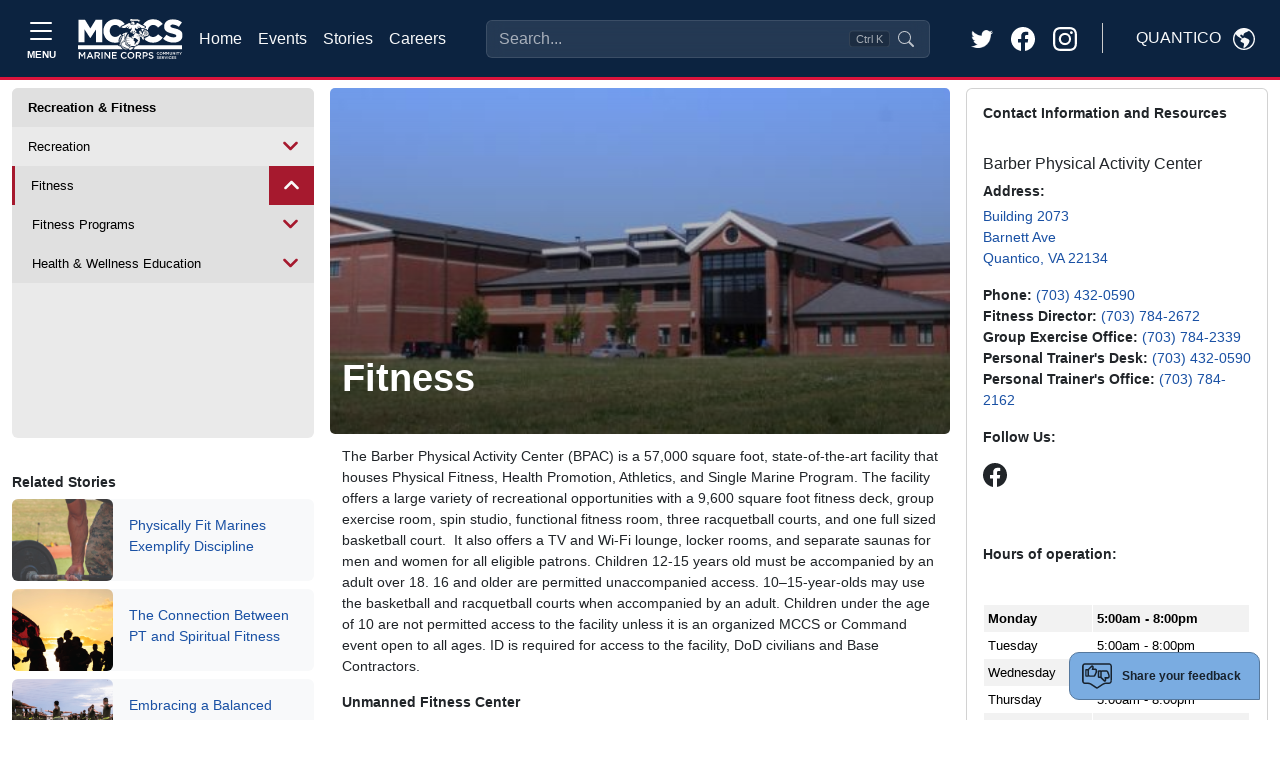

--- FILE ---
content_type: text/html; charset=utf-8
request_url: https://www.google.com/recaptcha/api2/anchor?ar=1&k=6LcHnw0UAAAAANpkbyPxa2qf-TDe6ZLaw4vCoTrG&co=aHR0cHM6Ly9xdWFudGljby51c21jLW1jY3Mub3JnOjQ0Mw..&hl=en&v=PoyoqOPhxBO7pBk68S4YbpHZ&size=normal&anchor-ms=20000&execute-ms=30000&cb=1vyb6ni96tu
body_size: 49598
content:
<!DOCTYPE HTML><html dir="ltr" lang="en"><head><meta http-equiv="Content-Type" content="text/html; charset=UTF-8">
<meta http-equiv="X-UA-Compatible" content="IE=edge">
<title>reCAPTCHA</title>
<style type="text/css">
/* cyrillic-ext */
@font-face {
  font-family: 'Roboto';
  font-style: normal;
  font-weight: 400;
  font-stretch: 100%;
  src: url(//fonts.gstatic.com/s/roboto/v48/KFO7CnqEu92Fr1ME7kSn66aGLdTylUAMa3GUBHMdazTgWw.woff2) format('woff2');
  unicode-range: U+0460-052F, U+1C80-1C8A, U+20B4, U+2DE0-2DFF, U+A640-A69F, U+FE2E-FE2F;
}
/* cyrillic */
@font-face {
  font-family: 'Roboto';
  font-style: normal;
  font-weight: 400;
  font-stretch: 100%;
  src: url(//fonts.gstatic.com/s/roboto/v48/KFO7CnqEu92Fr1ME7kSn66aGLdTylUAMa3iUBHMdazTgWw.woff2) format('woff2');
  unicode-range: U+0301, U+0400-045F, U+0490-0491, U+04B0-04B1, U+2116;
}
/* greek-ext */
@font-face {
  font-family: 'Roboto';
  font-style: normal;
  font-weight: 400;
  font-stretch: 100%;
  src: url(//fonts.gstatic.com/s/roboto/v48/KFO7CnqEu92Fr1ME7kSn66aGLdTylUAMa3CUBHMdazTgWw.woff2) format('woff2');
  unicode-range: U+1F00-1FFF;
}
/* greek */
@font-face {
  font-family: 'Roboto';
  font-style: normal;
  font-weight: 400;
  font-stretch: 100%;
  src: url(//fonts.gstatic.com/s/roboto/v48/KFO7CnqEu92Fr1ME7kSn66aGLdTylUAMa3-UBHMdazTgWw.woff2) format('woff2');
  unicode-range: U+0370-0377, U+037A-037F, U+0384-038A, U+038C, U+038E-03A1, U+03A3-03FF;
}
/* math */
@font-face {
  font-family: 'Roboto';
  font-style: normal;
  font-weight: 400;
  font-stretch: 100%;
  src: url(//fonts.gstatic.com/s/roboto/v48/KFO7CnqEu92Fr1ME7kSn66aGLdTylUAMawCUBHMdazTgWw.woff2) format('woff2');
  unicode-range: U+0302-0303, U+0305, U+0307-0308, U+0310, U+0312, U+0315, U+031A, U+0326-0327, U+032C, U+032F-0330, U+0332-0333, U+0338, U+033A, U+0346, U+034D, U+0391-03A1, U+03A3-03A9, U+03B1-03C9, U+03D1, U+03D5-03D6, U+03F0-03F1, U+03F4-03F5, U+2016-2017, U+2034-2038, U+203C, U+2040, U+2043, U+2047, U+2050, U+2057, U+205F, U+2070-2071, U+2074-208E, U+2090-209C, U+20D0-20DC, U+20E1, U+20E5-20EF, U+2100-2112, U+2114-2115, U+2117-2121, U+2123-214F, U+2190, U+2192, U+2194-21AE, U+21B0-21E5, U+21F1-21F2, U+21F4-2211, U+2213-2214, U+2216-22FF, U+2308-230B, U+2310, U+2319, U+231C-2321, U+2336-237A, U+237C, U+2395, U+239B-23B7, U+23D0, U+23DC-23E1, U+2474-2475, U+25AF, U+25B3, U+25B7, U+25BD, U+25C1, U+25CA, U+25CC, U+25FB, U+266D-266F, U+27C0-27FF, U+2900-2AFF, U+2B0E-2B11, U+2B30-2B4C, U+2BFE, U+3030, U+FF5B, U+FF5D, U+1D400-1D7FF, U+1EE00-1EEFF;
}
/* symbols */
@font-face {
  font-family: 'Roboto';
  font-style: normal;
  font-weight: 400;
  font-stretch: 100%;
  src: url(//fonts.gstatic.com/s/roboto/v48/KFO7CnqEu92Fr1ME7kSn66aGLdTylUAMaxKUBHMdazTgWw.woff2) format('woff2');
  unicode-range: U+0001-000C, U+000E-001F, U+007F-009F, U+20DD-20E0, U+20E2-20E4, U+2150-218F, U+2190, U+2192, U+2194-2199, U+21AF, U+21E6-21F0, U+21F3, U+2218-2219, U+2299, U+22C4-22C6, U+2300-243F, U+2440-244A, U+2460-24FF, U+25A0-27BF, U+2800-28FF, U+2921-2922, U+2981, U+29BF, U+29EB, U+2B00-2BFF, U+4DC0-4DFF, U+FFF9-FFFB, U+10140-1018E, U+10190-1019C, U+101A0, U+101D0-101FD, U+102E0-102FB, U+10E60-10E7E, U+1D2C0-1D2D3, U+1D2E0-1D37F, U+1F000-1F0FF, U+1F100-1F1AD, U+1F1E6-1F1FF, U+1F30D-1F30F, U+1F315, U+1F31C, U+1F31E, U+1F320-1F32C, U+1F336, U+1F378, U+1F37D, U+1F382, U+1F393-1F39F, U+1F3A7-1F3A8, U+1F3AC-1F3AF, U+1F3C2, U+1F3C4-1F3C6, U+1F3CA-1F3CE, U+1F3D4-1F3E0, U+1F3ED, U+1F3F1-1F3F3, U+1F3F5-1F3F7, U+1F408, U+1F415, U+1F41F, U+1F426, U+1F43F, U+1F441-1F442, U+1F444, U+1F446-1F449, U+1F44C-1F44E, U+1F453, U+1F46A, U+1F47D, U+1F4A3, U+1F4B0, U+1F4B3, U+1F4B9, U+1F4BB, U+1F4BF, U+1F4C8-1F4CB, U+1F4D6, U+1F4DA, U+1F4DF, U+1F4E3-1F4E6, U+1F4EA-1F4ED, U+1F4F7, U+1F4F9-1F4FB, U+1F4FD-1F4FE, U+1F503, U+1F507-1F50B, U+1F50D, U+1F512-1F513, U+1F53E-1F54A, U+1F54F-1F5FA, U+1F610, U+1F650-1F67F, U+1F687, U+1F68D, U+1F691, U+1F694, U+1F698, U+1F6AD, U+1F6B2, U+1F6B9-1F6BA, U+1F6BC, U+1F6C6-1F6CF, U+1F6D3-1F6D7, U+1F6E0-1F6EA, U+1F6F0-1F6F3, U+1F6F7-1F6FC, U+1F700-1F7FF, U+1F800-1F80B, U+1F810-1F847, U+1F850-1F859, U+1F860-1F887, U+1F890-1F8AD, U+1F8B0-1F8BB, U+1F8C0-1F8C1, U+1F900-1F90B, U+1F93B, U+1F946, U+1F984, U+1F996, U+1F9E9, U+1FA00-1FA6F, U+1FA70-1FA7C, U+1FA80-1FA89, U+1FA8F-1FAC6, U+1FACE-1FADC, U+1FADF-1FAE9, U+1FAF0-1FAF8, U+1FB00-1FBFF;
}
/* vietnamese */
@font-face {
  font-family: 'Roboto';
  font-style: normal;
  font-weight: 400;
  font-stretch: 100%;
  src: url(//fonts.gstatic.com/s/roboto/v48/KFO7CnqEu92Fr1ME7kSn66aGLdTylUAMa3OUBHMdazTgWw.woff2) format('woff2');
  unicode-range: U+0102-0103, U+0110-0111, U+0128-0129, U+0168-0169, U+01A0-01A1, U+01AF-01B0, U+0300-0301, U+0303-0304, U+0308-0309, U+0323, U+0329, U+1EA0-1EF9, U+20AB;
}
/* latin-ext */
@font-face {
  font-family: 'Roboto';
  font-style: normal;
  font-weight: 400;
  font-stretch: 100%;
  src: url(//fonts.gstatic.com/s/roboto/v48/KFO7CnqEu92Fr1ME7kSn66aGLdTylUAMa3KUBHMdazTgWw.woff2) format('woff2');
  unicode-range: U+0100-02BA, U+02BD-02C5, U+02C7-02CC, U+02CE-02D7, U+02DD-02FF, U+0304, U+0308, U+0329, U+1D00-1DBF, U+1E00-1E9F, U+1EF2-1EFF, U+2020, U+20A0-20AB, U+20AD-20C0, U+2113, U+2C60-2C7F, U+A720-A7FF;
}
/* latin */
@font-face {
  font-family: 'Roboto';
  font-style: normal;
  font-weight: 400;
  font-stretch: 100%;
  src: url(//fonts.gstatic.com/s/roboto/v48/KFO7CnqEu92Fr1ME7kSn66aGLdTylUAMa3yUBHMdazQ.woff2) format('woff2');
  unicode-range: U+0000-00FF, U+0131, U+0152-0153, U+02BB-02BC, U+02C6, U+02DA, U+02DC, U+0304, U+0308, U+0329, U+2000-206F, U+20AC, U+2122, U+2191, U+2193, U+2212, U+2215, U+FEFF, U+FFFD;
}
/* cyrillic-ext */
@font-face {
  font-family: 'Roboto';
  font-style: normal;
  font-weight: 500;
  font-stretch: 100%;
  src: url(//fonts.gstatic.com/s/roboto/v48/KFO7CnqEu92Fr1ME7kSn66aGLdTylUAMa3GUBHMdazTgWw.woff2) format('woff2');
  unicode-range: U+0460-052F, U+1C80-1C8A, U+20B4, U+2DE0-2DFF, U+A640-A69F, U+FE2E-FE2F;
}
/* cyrillic */
@font-face {
  font-family: 'Roboto';
  font-style: normal;
  font-weight: 500;
  font-stretch: 100%;
  src: url(//fonts.gstatic.com/s/roboto/v48/KFO7CnqEu92Fr1ME7kSn66aGLdTylUAMa3iUBHMdazTgWw.woff2) format('woff2');
  unicode-range: U+0301, U+0400-045F, U+0490-0491, U+04B0-04B1, U+2116;
}
/* greek-ext */
@font-face {
  font-family: 'Roboto';
  font-style: normal;
  font-weight: 500;
  font-stretch: 100%;
  src: url(//fonts.gstatic.com/s/roboto/v48/KFO7CnqEu92Fr1ME7kSn66aGLdTylUAMa3CUBHMdazTgWw.woff2) format('woff2');
  unicode-range: U+1F00-1FFF;
}
/* greek */
@font-face {
  font-family: 'Roboto';
  font-style: normal;
  font-weight: 500;
  font-stretch: 100%;
  src: url(//fonts.gstatic.com/s/roboto/v48/KFO7CnqEu92Fr1ME7kSn66aGLdTylUAMa3-UBHMdazTgWw.woff2) format('woff2');
  unicode-range: U+0370-0377, U+037A-037F, U+0384-038A, U+038C, U+038E-03A1, U+03A3-03FF;
}
/* math */
@font-face {
  font-family: 'Roboto';
  font-style: normal;
  font-weight: 500;
  font-stretch: 100%;
  src: url(//fonts.gstatic.com/s/roboto/v48/KFO7CnqEu92Fr1ME7kSn66aGLdTylUAMawCUBHMdazTgWw.woff2) format('woff2');
  unicode-range: U+0302-0303, U+0305, U+0307-0308, U+0310, U+0312, U+0315, U+031A, U+0326-0327, U+032C, U+032F-0330, U+0332-0333, U+0338, U+033A, U+0346, U+034D, U+0391-03A1, U+03A3-03A9, U+03B1-03C9, U+03D1, U+03D5-03D6, U+03F0-03F1, U+03F4-03F5, U+2016-2017, U+2034-2038, U+203C, U+2040, U+2043, U+2047, U+2050, U+2057, U+205F, U+2070-2071, U+2074-208E, U+2090-209C, U+20D0-20DC, U+20E1, U+20E5-20EF, U+2100-2112, U+2114-2115, U+2117-2121, U+2123-214F, U+2190, U+2192, U+2194-21AE, U+21B0-21E5, U+21F1-21F2, U+21F4-2211, U+2213-2214, U+2216-22FF, U+2308-230B, U+2310, U+2319, U+231C-2321, U+2336-237A, U+237C, U+2395, U+239B-23B7, U+23D0, U+23DC-23E1, U+2474-2475, U+25AF, U+25B3, U+25B7, U+25BD, U+25C1, U+25CA, U+25CC, U+25FB, U+266D-266F, U+27C0-27FF, U+2900-2AFF, U+2B0E-2B11, U+2B30-2B4C, U+2BFE, U+3030, U+FF5B, U+FF5D, U+1D400-1D7FF, U+1EE00-1EEFF;
}
/* symbols */
@font-face {
  font-family: 'Roboto';
  font-style: normal;
  font-weight: 500;
  font-stretch: 100%;
  src: url(//fonts.gstatic.com/s/roboto/v48/KFO7CnqEu92Fr1ME7kSn66aGLdTylUAMaxKUBHMdazTgWw.woff2) format('woff2');
  unicode-range: U+0001-000C, U+000E-001F, U+007F-009F, U+20DD-20E0, U+20E2-20E4, U+2150-218F, U+2190, U+2192, U+2194-2199, U+21AF, U+21E6-21F0, U+21F3, U+2218-2219, U+2299, U+22C4-22C6, U+2300-243F, U+2440-244A, U+2460-24FF, U+25A0-27BF, U+2800-28FF, U+2921-2922, U+2981, U+29BF, U+29EB, U+2B00-2BFF, U+4DC0-4DFF, U+FFF9-FFFB, U+10140-1018E, U+10190-1019C, U+101A0, U+101D0-101FD, U+102E0-102FB, U+10E60-10E7E, U+1D2C0-1D2D3, U+1D2E0-1D37F, U+1F000-1F0FF, U+1F100-1F1AD, U+1F1E6-1F1FF, U+1F30D-1F30F, U+1F315, U+1F31C, U+1F31E, U+1F320-1F32C, U+1F336, U+1F378, U+1F37D, U+1F382, U+1F393-1F39F, U+1F3A7-1F3A8, U+1F3AC-1F3AF, U+1F3C2, U+1F3C4-1F3C6, U+1F3CA-1F3CE, U+1F3D4-1F3E0, U+1F3ED, U+1F3F1-1F3F3, U+1F3F5-1F3F7, U+1F408, U+1F415, U+1F41F, U+1F426, U+1F43F, U+1F441-1F442, U+1F444, U+1F446-1F449, U+1F44C-1F44E, U+1F453, U+1F46A, U+1F47D, U+1F4A3, U+1F4B0, U+1F4B3, U+1F4B9, U+1F4BB, U+1F4BF, U+1F4C8-1F4CB, U+1F4D6, U+1F4DA, U+1F4DF, U+1F4E3-1F4E6, U+1F4EA-1F4ED, U+1F4F7, U+1F4F9-1F4FB, U+1F4FD-1F4FE, U+1F503, U+1F507-1F50B, U+1F50D, U+1F512-1F513, U+1F53E-1F54A, U+1F54F-1F5FA, U+1F610, U+1F650-1F67F, U+1F687, U+1F68D, U+1F691, U+1F694, U+1F698, U+1F6AD, U+1F6B2, U+1F6B9-1F6BA, U+1F6BC, U+1F6C6-1F6CF, U+1F6D3-1F6D7, U+1F6E0-1F6EA, U+1F6F0-1F6F3, U+1F6F7-1F6FC, U+1F700-1F7FF, U+1F800-1F80B, U+1F810-1F847, U+1F850-1F859, U+1F860-1F887, U+1F890-1F8AD, U+1F8B0-1F8BB, U+1F8C0-1F8C1, U+1F900-1F90B, U+1F93B, U+1F946, U+1F984, U+1F996, U+1F9E9, U+1FA00-1FA6F, U+1FA70-1FA7C, U+1FA80-1FA89, U+1FA8F-1FAC6, U+1FACE-1FADC, U+1FADF-1FAE9, U+1FAF0-1FAF8, U+1FB00-1FBFF;
}
/* vietnamese */
@font-face {
  font-family: 'Roboto';
  font-style: normal;
  font-weight: 500;
  font-stretch: 100%;
  src: url(//fonts.gstatic.com/s/roboto/v48/KFO7CnqEu92Fr1ME7kSn66aGLdTylUAMa3OUBHMdazTgWw.woff2) format('woff2');
  unicode-range: U+0102-0103, U+0110-0111, U+0128-0129, U+0168-0169, U+01A0-01A1, U+01AF-01B0, U+0300-0301, U+0303-0304, U+0308-0309, U+0323, U+0329, U+1EA0-1EF9, U+20AB;
}
/* latin-ext */
@font-face {
  font-family: 'Roboto';
  font-style: normal;
  font-weight: 500;
  font-stretch: 100%;
  src: url(//fonts.gstatic.com/s/roboto/v48/KFO7CnqEu92Fr1ME7kSn66aGLdTylUAMa3KUBHMdazTgWw.woff2) format('woff2');
  unicode-range: U+0100-02BA, U+02BD-02C5, U+02C7-02CC, U+02CE-02D7, U+02DD-02FF, U+0304, U+0308, U+0329, U+1D00-1DBF, U+1E00-1E9F, U+1EF2-1EFF, U+2020, U+20A0-20AB, U+20AD-20C0, U+2113, U+2C60-2C7F, U+A720-A7FF;
}
/* latin */
@font-face {
  font-family: 'Roboto';
  font-style: normal;
  font-weight: 500;
  font-stretch: 100%;
  src: url(//fonts.gstatic.com/s/roboto/v48/KFO7CnqEu92Fr1ME7kSn66aGLdTylUAMa3yUBHMdazQ.woff2) format('woff2');
  unicode-range: U+0000-00FF, U+0131, U+0152-0153, U+02BB-02BC, U+02C6, U+02DA, U+02DC, U+0304, U+0308, U+0329, U+2000-206F, U+20AC, U+2122, U+2191, U+2193, U+2212, U+2215, U+FEFF, U+FFFD;
}
/* cyrillic-ext */
@font-face {
  font-family: 'Roboto';
  font-style: normal;
  font-weight: 900;
  font-stretch: 100%;
  src: url(//fonts.gstatic.com/s/roboto/v48/KFO7CnqEu92Fr1ME7kSn66aGLdTylUAMa3GUBHMdazTgWw.woff2) format('woff2');
  unicode-range: U+0460-052F, U+1C80-1C8A, U+20B4, U+2DE0-2DFF, U+A640-A69F, U+FE2E-FE2F;
}
/* cyrillic */
@font-face {
  font-family: 'Roboto';
  font-style: normal;
  font-weight: 900;
  font-stretch: 100%;
  src: url(//fonts.gstatic.com/s/roboto/v48/KFO7CnqEu92Fr1ME7kSn66aGLdTylUAMa3iUBHMdazTgWw.woff2) format('woff2');
  unicode-range: U+0301, U+0400-045F, U+0490-0491, U+04B0-04B1, U+2116;
}
/* greek-ext */
@font-face {
  font-family: 'Roboto';
  font-style: normal;
  font-weight: 900;
  font-stretch: 100%;
  src: url(//fonts.gstatic.com/s/roboto/v48/KFO7CnqEu92Fr1ME7kSn66aGLdTylUAMa3CUBHMdazTgWw.woff2) format('woff2');
  unicode-range: U+1F00-1FFF;
}
/* greek */
@font-face {
  font-family: 'Roboto';
  font-style: normal;
  font-weight: 900;
  font-stretch: 100%;
  src: url(//fonts.gstatic.com/s/roboto/v48/KFO7CnqEu92Fr1ME7kSn66aGLdTylUAMa3-UBHMdazTgWw.woff2) format('woff2');
  unicode-range: U+0370-0377, U+037A-037F, U+0384-038A, U+038C, U+038E-03A1, U+03A3-03FF;
}
/* math */
@font-face {
  font-family: 'Roboto';
  font-style: normal;
  font-weight: 900;
  font-stretch: 100%;
  src: url(//fonts.gstatic.com/s/roboto/v48/KFO7CnqEu92Fr1ME7kSn66aGLdTylUAMawCUBHMdazTgWw.woff2) format('woff2');
  unicode-range: U+0302-0303, U+0305, U+0307-0308, U+0310, U+0312, U+0315, U+031A, U+0326-0327, U+032C, U+032F-0330, U+0332-0333, U+0338, U+033A, U+0346, U+034D, U+0391-03A1, U+03A3-03A9, U+03B1-03C9, U+03D1, U+03D5-03D6, U+03F0-03F1, U+03F4-03F5, U+2016-2017, U+2034-2038, U+203C, U+2040, U+2043, U+2047, U+2050, U+2057, U+205F, U+2070-2071, U+2074-208E, U+2090-209C, U+20D0-20DC, U+20E1, U+20E5-20EF, U+2100-2112, U+2114-2115, U+2117-2121, U+2123-214F, U+2190, U+2192, U+2194-21AE, U+21B0-21E5, U+21F1-21F2, U+21F4-2211, U+2213-2214, U+2216-22FF, U+2308-230B, U+2310, U+2319, U+231C-2321, U+2336-237A, U+237C, U+2395, U+239B-23B7, U+23D0, U+23DC-23E1, U+2474-2475, U+25AF, U+25B3, U+25B7, U+25BD, U+25C1, U+25CA, U+25CC, U+25FB, U+266D-266F, U+27C0-27FF, U+2900-2AFF, U+2B0E-2B11, U+2B30-2B4C, U+2BFE, U+3030, U+FF5B, U+FF5D, U+1D400-1D7FF, U+1EE00-1EEFF;
}
/* symbols */
@font-face {
  font-family: 'Roboto';
  font-style: normal;
  font-weight: 900;
  font-stretch: 100%;
  src: url(//fonts.gstatic.com/s/roboto/v48/KFO7CnqEu92Fr1ME7kSn66aGLdTylUAMaxKUBHMdazTgWw.woff2) format('woff2');
  unicode-range: U+0001-000C, U+000E-001F, U+007F-009F, U+20DD-20E0, U+20E2-20E4, U+2150-218F, U+2190, U+2192, U+2194-2199, U+21AF, U+21E6-21F0, U+21F3, U+2218-2219, U+2299, U+22C4-22C6, U+2300-243F, U+2440-244A, U+2460-24FF, U+25A0-27BF, U+2800-28FF, U+2921-2922, U+2981, U+29BF, U+29EB, U+2B00-2BFF, U+4DC0-4DFF, U+FFF9-FFFB, U+10140-1018E, U+10190-1019C, U+101A0, U+101D0-101FD, U+102E0-102FB, U+10E60-10E7E, U+1D2C0-1D2D3, U+1D2E0-1D37F, U+1F000-1F0FF, U+1F100-1F1AD, U+1F1E6-1F1FF, U+1F30D-1F30F, U+1F315, U+1F31C, U+1F31E, U+1F320-1F32C, U+1F336, U+1F378, U+1F37D, U+1F382, U+1F393-1F39F, U+1F3A7-1F3A8, U+1F3AC-1F3AF, U+1F3C2, U+1F3C4-1F3C6, U+1F3CA-1F3CE, U+1F3D4-1F3E0, U+1F3ED, U+1F3F1-1F3F3, U+1F3F5-1F3F7, U+1F408, U+1F415, U+1F41F, U+1F426, U+1F43F, U+1F441-1F442, U+1F444, U+1F446-1F449, U+1F44C-1F44E, U+1F453, U+1F46A, U+1F47D, U+1F4A3, U+1F4B0, U+1F4B3, U+1F4B9, U+1F4BB, U+1F4BF, U+1F4C8-1F4CB, U+1F4D6, U+1F4DA, U+1F4DF, U+1F4E3-1F4E6, U+1F4EA-1F4ED, U+1F4F7, U+1F4F9-1F4FB, U+1F4FD-1F4FE, U+1F503, U+1F507-1F50B, U+1F50D, U+1F512-1F513, U+1F53E-1F54A, U+1F54F-1F5FA, U+1F610, U+1F650-1F67F, U+1F687, U+1F68D, U+1F691, U+1F694, U+1F698, U+1F6AD, U+1F6B2, U+1F6B9-1F6BA, U+1F6BC, U+1F6C6-1F6CF, U+1F6D3-1F6D7, U+1F6E0-1F6EA, U+1F6F0-1F6F3, U+1F6F7-1F6FC, U+1F700-1F7FF, U+1F800-1F80B, U+1F810-1F847, U+1F850-1F859, U+1F860-1F887, U+1F890-1F8AD, U+1F8B0-1F8BB, U+1F8C0-1F8C1, U+1F900-1F90B, U+1F93B, U+1F946, U+1F984, U+1F996, U+1F9E9, U+1FA00-1FA6F, U+1FA70-1FA7C, U+1FA80-1FA89, U+1FA8F-1FAC6, U+1FACE-1FADC, U+1FADF-1FAE9, U+1FAF0-1FAF8, U+1FB00-1FBFF;
}
/* vietnamese */
@font-face {
  font-family: 'Roboto';
  font-style: normal;
  font-weight: 900;
  font-stretch: 100%;
  src: url(//fonts.gstatic.com/s/roboto/v48/KFO7CnqEu92Fr1ME7kSn66aGLdTylUAMa3OUBHMdazTgWw.woff2) format('woff2');
  unicode-range: U+0102-0103, U+0110-0111, U+0128-0129, U+0168-0169, U+01A0-01A1, U+01AF-01B0, U+0300-0301, U+0303-0304, U+0308-0309, U+0323, U+0329, U+1EA0-1EF9, U+20AB;
}
/* latin-ext */
@font-face {
  font-family: 'Roboto';
  font-style: normal;
  font-weight: 900;
  font-stretch: 100%;
  src: url(//fonts.gstatic.com/s/roboto/v48/KFO7CnqEu92Fr1ME7kSn66aGLdTylUAMa3KUBHMdazTgWw.woff2) format('woff2');
  unicode-range: U+0100-02BA, U+02BD-02C5, U+02C7-02CC, U+02CE-02D7, U+02DD-02FF, U+0304, U+0308, U+0329, U+1D00-1DBF, U+1E00-1E9F, U+1EF2-1EFF, U+2020, U+20A0-20AB, U+20AD-20C0, U+2113, U+2C60-2C7F, U+A720-A7FF;
}
/* latin */
@font-face {
  font-family: 'Roboto';
  font-style: normal;
  font-weight: 900;
  font-stretch: 100%;
  src: url(//fonts.gstatic.com/s/roboto/v48/KFO7CnqEu92Fr1ME7kSn66aGLdTylUAMa3yUBHMdazQ.woff2) format('woff2');
  unicode-range: U+0000-00FF, U+0131, U+0152-0153, U+02BB-02BC, U+02C6, U+02DA, U+02DC, U+0304, U+0308, U+0329, U+2000-206F, U+20AC, U+2122, U+2191, U+2193, U+2212, U+2215, U+FEFF, U+FFFD;
}

</style>
<link rel="stylesheet" type="text/css" href="https://www.gstatic.com/recaptcha/releases/PoyoqOPhxBO7pBk68S4YbpHZ/styles__ltr.css">
<script nonce="g-DgR3-VtqUig-J-WNGFpw" type="text/javascript">window['__recaptcha_api'] = 'https://www.google.com/recaptcha/api2/';</script>
<script type="text/javascript" src="https://www.gstatic.com/recaptcha/releases/PoyoqOPhxBO7pBk68S4YbpHZ/recaptcha__en.js" nonce="g-DgR3-VtqUig-J-WNGFpw">
      
    </script></head>
<body><div id="rc-anchor-alert" class="rc-anchor-alert"></div>
<input type="hidden" id="recaptcha-token" value="[base64]">
<script type="text/javascript" nonce="g-DgR3-VtqUig-J-WNGFpw">
      recaptcha.anchor.Main.init("[\x22ainput\x22,[\x22bgdata\x22,\x22\x22,\[base64]/[base64]/bmV3IFpbdF0obVswXSk6Sz09Mj9uZXcgWlt0XShtWzBdLG1bMV0pOks9PTM/bmV3IFpbdF0obVswXSxtWzFdLG1bMl0pOks9PTQ/[base64]/[base64]/[base64]/[base64]/[base64]/[base64]/[base64]/[base64]/[base64]/[base64]/[base64]/[base64]/[base64]/[base64]\\u003d\\u003d\x22,\[base64]\x22,\[base64]/CtmTDkmvDkMOHWRQofMKJw4V8w5TDslPDlcOAE8KiaSTDpn7Di8KoI8OMJmMRw6giSsOVwp4/G8OlCDQbwpvCncOswrpDwqYZe37Drl4YwrrDjsKrwr7DpsKNwolNADPChMK4N34ywpPDkMKWNjEIIcOhwoHCnhrDr8O/RGQiwp3CosKpBsOqU0DCvcOdw7/DkMK0w7vDu25xw4NmUChDw5tFdmMqE0TDm8O1K13ClFfCi3PDpMObCEXCscK+PgvCsG/Cj3JIPMODworCn3DDtWoFAU7DiGfDq8KMwpsDGkY4bMORUMK6wo/CpsOHLRzDmhTDusOsKcOQwq/DuMKHcGDDrWDDjzpIwrzCpcODGsOucxdMY27Cs8KgJMOSCMKZE3nCl8KHNsK9SjHDqS/DpsObAMKwwpdPwpPCm8Obw7rDshwqL2nDvVknwq3CusKsf8KnwoTDkRbCpcKOwo3Dt8K5KU7Cj8OWLHc9w4k5OHzCo8OHw4PDu8OLOWVFw7wrw6bDqUFew7AwakrCsyJ5w4/DlmvDghHDiMK4XjHDgsO1wrjDnsKQw4Y2Tx0Jw7ELJ8OKc8OUJ1DCpMKzwqPCuMO6MMOAwoE5DcOMwrnCu8K6w5NuFcKEfcKJTRXCh8OJwqEuwrd3wpvDj1XCvsOcw6PCmxjDocKjwozDusKBMsOZZUpCw5PCqQ4oeMK0wo/Dh8KIw6rCssKJc8Kvw4HDlsKeGcO7wrjDiMKpwqPDo08HG0cYw7/CohPCqHoww6YhJShXwooVdsOTwr8FwpHDhsKgD8K4FUNse3PCrsOQMQ9TVMK0wqg6D8OOw43Dq2QlfcKCE8ONw7bDpyLDvMOlw69LGcOLw5XDkxJ9wrDCnMO2wrcRATtYV8OObQDCsm4/wrYcw67CviDCoDnDvMKow7glwq3DtlXCssKNw5HCohrDm8KbT8Okw5EFZljCscKldC42wrNsw5/CnMKkw4HDkcOoZ8KGwo9Bbg/DlMOgWcKcScOqeMOKwqHChyXCssKxw7fCrWpeKEMkw5dQRzbCnMK1AUZBBXF2w7pHw77CnsOGMj3CksOODGrDgcOYw5PCi3vCgMKoZMKOYMKowqdtwrA1w5/Dkw/ConvCjsKyw6dre39pM8KowrjDgFLDnsK8HD3DnEEuwpbCmcOtwpYQwobCuMOTwq/DsTjDiHowUX/CgSQJEcKHXcOnw6MYa8KkVsOjI1A7w73CksOufh/[base64]/DlVdqF8KdfTDCpX7DryLCny3DmxHDpMKMw5DChglRwrQ5GMOHwp/DuWbCrMOBcsOhw77DoS8FQFLDocOwwpnDuGMrHl7DrcK/JcOhwqluwoXDncKba2PCv1bDiDXCncKewpfDl3pNdMOkPMO0McKZwq5ywqfDlA/[base64]/wr5Vw5cLwqo1wrrCviXDr0/CsBvChD3DrldpEzI5WHjCo0t/LcOvwp3DhWbCgcKDWsKxIMOSw57Dr8OfBsONwrw7w4HCtAbCqcKQQD0MKRozwqc4JigJw4Yow794RsKnKMOAwokUSUjCrjbDs1vCpMOnw6RIPjdGwpfDp8K5OcO6OsKpwqbDgcKobEoLMDDCvifCkMKZXcKdS8K/TlrCj8O7SsOpZsKACcOiw6XClyvDuFhTaMOEwrHCgyPDqTsywrDCv8K7w6zCiMOnMEbClMOJwpAww5nDrMOxw4XDuFrCjcKawrLDpwXCpMK0w6PDmE/Dh8K5STbCqsKJwpfDnHvDhjjDriM2wq1dLsOLbMODwojCnV3Co8K0w7NcU8KbwpTCj8K+dTsdwqTDnFvCpsKIwo1Twok1FMK3DsKOLcO/bwEbwqJGJsKzwofCtETCnTNFwpvCg8KFOcOew7ACfcKdQDowwr97wrYoQsKqO8KKUsOtdUpEwrfCkMOjGE46X39/Nlt2bkPDoXsvLMOTfsOkwo/Di8K2WkJjZMOrMTIAXsKxw53DhAxmwqVVcjzCrGlbUkfDqcO/w6vDhsKjOiTCjFBcFSXCqFPDqcK9FnXCrkg9wo7Co8K0w6DDsRHDj2UWw6fCucO/wowbw7HCrMOsV8O8IsK5wpXCqcKWHxohLmnCpcOoCcOEwqYuBcKBCEPDnMO/LsKfAz3DomzCs8Otw5XCo2jCocKOAcOQw6rCiwQ7MXXCqSQgwrnDosKnTsOkc8K7NcKcw4PCpFnCp8OQwp3CscKbAkFPw6fCuMOmwp3CuQsoa8OOw6HCkwZ3wprDi8K+w5XDucOdwqDDmMOTMsOuwq/CtEvDgU3DvDYhw7lSwpLCpW4jwr/DsMKOw7fCrQ8QBQtQXcOXFMKqFsOKY8KKDgFOwoptw7UMwpB5cF7DlRQ/[base64]/C8Kyw5kvQnFxNDRTG2bDtsKVw5YUKMKIwpxudcK9BFHCuT3CqMKYwoXDggU0wrrCrSdkNsKvw5LDoUErPcO7WinCqcKgw5nDkMOkF8OLIcKcw4TDiALCtz1iGm7DssKUM8OzwofDokPClMKKw4wXwrHChnHCo0zCo8OyccOCw6kpe8OCwo/DtcOWw4kCwoXDp3PClF5uSTs4OHtZQcOhdVvCqxjDpsKKwoTDpsOswqEDw7bCsiRGwotwwpPDssKWSwUZF8O+X8OgXMKOwp3Dm8OowrjCn33ClFBjEsKsU8KdRcKCTsOow6/Dgi43wpjCiD1Xwo8wwrAhw73DkcOnwqXDpXrChHLDsMOPGT/CkyHCtMKWG35gw4hFw7zDocKDwp9CQRvCpcOuMHVVK0YFF8O5wpNswoQ4d29jw6lEw57CocOFw4LClsOHwrF+SMKOw4lYw5zCuMOfw6ZiSMO1RhzDp8OIwooaKcKcw6rDmMOJcMKYwr5lw7ZSwqlwwpvDh8Kxw6cAw43DjlHDml5hw4zDv0HDszheVGTCml/DkcKQw7TCu2rCnsKDw5zCvlHDssOMV8OnwojCmsONXDdvw5PDocKPWRvDhHlPwqrDii4XwoVJBVHDrFxKw5ANGiXDtgjDuk/CnkdLEl8XXMOFw7JaHsKpTy/[base64]/[base64]/[base64]/[base64]/wqnCgMKRBijCkcKywpcMCsO0Rz3ClRHCt8KhwofChRPDm8KPAxLDoybDrytASsKTw5szw6QXw4oVwqAmwrAdYno2LVxMKsKBw6PDksK7IH/[base64]/Q18DBw3CkcOFQsKeMH3Cm8KFPTrCu1/[base64]/DsMOFAsOZw6dww4/CmwlNMGfDuR/Ci3gxwozDrGgxXjTCpsKVdjkWw4ltecOaEnnCuGdHD8O7woxKw7bDnMOASjPDr8O2wrdvXcKeSg/[base64]/K8OJw4rDmAhARcOlw7zDtsKqNHdQw6TDi8O7wp1dTcOLw4jCsSIDMXrDoCXDjsOGw5UDwpLDksKCwrLChxnDtXXCtADDlcKYwrpLw6UybMKVwrRnQSI1eMKlJWhlOMKEwo8Mw5XClBTDnVfDuWvDq8KFwq/CoHrDncKNwojDtVbDj8Oew5DCnyMQw4MFw6d8w682eGlPNMKOw7cFwpbDosOMwpbDocKOTzXCh8K1SR0QfMKxM8O0TcKiw5V0TcKRwrMxLx3CvcKywq/ChSt8woLDpGrDqirCujg7DUBCwqrCvgbCnMKoXcK0wrwiDsKjOMKJwpPChBZkRGs9KsK9w7ZBwpszwrJzw6zDmB/Ct8OGw7Avw7bCsEYXwpM4fcOQJWXCssKvwpvDqSPDnsOlwojCtANdwq5MwpEfwpRYw7QbAMOdB2HDmErCucOGAn/CsMK/[base64]/[base64]/[base64]/CrMOMw63DisKbE3TDjnzDhkrDvsK9QcOHfEYfWVAXwofCgz9Aw7jCrcO/bcO2wpnDn2Riw6tPYMOkwrBbH299PzPDuGPDgEgwWcOnw5EnEsOWw55zQDrCsTApw57DisOVP8KpRsK/E8OBwqDDmMK9w6tGwrNOQ8OVKxDDp2M3w6XDvzbCsT5Tw7xaB8O3wqhKwr/[base64]/DtEdjw7sywp7Cg8ONw4UrSVjCg8KTVMOtw6khw6nCjcKgF8KyFGpbw6BXDFAhw6LDmWzDuRbCqsKXw7cWBkTDt8KKD8OuwrxWE23DucKsHsK2w4HCmMKxRsOaE2JUEsOMcRJRw63Cj8KwNMKtw4ZHIsKoMxUgVnBwwr9eT8KRw5fCsW7CjgjDtnI3wrXCnsK3w6/CocOXc8KHXWAPwro/w4YUf8KJw7c/[base64]/CrFbDpmXDg8OiOMK/wqfDphPCkQHDrcOISnBib8OHCMK2bV0fBBlPwoTCi0Vuw7TCk8K9wrMcw7jChsKHw5pMD3MybcOXw7/[base64]/[base64]/CuzfDrMO1wonDmsOUw5nCj8Oew6QwXwdNPyfDn1Exw7gEwolVLHJGJGrDsMOww7zCmn/Cm8OYPwPCmzPCv8KYFsKXS0jCi8OFAMKswol2D1lSNMK/[base64]/Dsl/Dr8KtwrgESQXCp8KwBgDDu8O6RE/CiCvCrV1uUcKKw47DvsKywoF4B8KfccKywrsAw7TCoEVVZMOOTcK+fgEyw7DDhV9iwrAfCcK2Z8O2KG/DtX0XCsOQwq/[base64]/CpWzCrDbDn8OSw4/[base64]/CjiFhwq0PCMKBw6/[base64]/[base64]/CjMOqw6nCtSXCg8OOwqDDvMKLwplXFhbChMKbU8OWajjCucKpwp7ClxcKwqrDkU4Nwp7Cthwcwq7CksKOwoBZw5Qaw7PDicKiYsOPwoDDr21Jwok6wrt4wpzDpMO+w6Idw6pJLsODZ3/Cul/CocOEw6dhwrs7wqdkwo5PfgZYBsKXM8KtwqAtIGvDkinDosOrQ0s0FcK4CHd8w7Ukw7vDlMOsw7LCksKqAsK5dcOJDkzDrMKAEsKEwqrCq8OnA8OTwpvCl0vDt23DgzbDqzQ/[base64]/DnsKuwqdcw6vDvsO6w5Qlw6fDmDVKwrJlw6Vnw6wxNj/CjjvCqmDCiQzCl8OzQnfCnB9iW8KCXR3CgcKAw4QIGzpicUcDP8OLw6bCoMO8KG/DpjAMDUofcCLCgiNPfC8+QCkNUcKIK37DmsOpFsKLwp7Dv8KHLU4ORWXCjsOrXcKOw7LDrGXDlh/[base64]/CmCorw6jDjy8MwqHDgE1MwrfCkVtFw5bChSkjwqYRw4Umwp8Rw59Vw48ga8KUwq/DoW3CncOeOcKsRcK2wqPCgz18USMPAcKbw63CkMOtX8OUwoNfw4M6CSUZwrTCnVFDw7LDjF4fw5DCtURLwoM3w7XDkys8wpcfw7PCosKHdUHCiAZNfMO+QcKVwo3CncOnRCFfHcORw6HCuCPDp8KIw7XDuMO/KMKMNyIpfiMCw6DDunRnwp3DvMK4woJowo8qwr3Cog/[base64]/CknPCicOxO2bCl0dbw5RSwrfCnsKCwoDDusKXXyfChH3CjsKiw5PCmsOYTsOTwrsWwobChMKDcE05Yz4IBcKrwq/CnHfDokTCqAMewqgOwo/DkcOJJcKVBA/DkRE3UMOlwqzCiR50FHMPw5bDiQ5VwoRFEDvCoxrCj0lYOsKYw6/CnMK8w55oX3jDhMOAw53CmcOHMsOaZsOLb8Kkw4HDrF3DoTbDgcKiDMKOHijCnQ41BcO4wrYdHsOawo0QJMKxw6x+wpNWVsOewojDoMOHdSEowr7DpsKsHHPDt3rCvMKKLTrDgBRmAmw3w4XCiF/CmhjDtS4rdwDDu3TCsFlRahwtw6TCrsO0bUDCg25GCVZKScOjwpXDgX9Jw7p4w54Bw54NwrzCgsKVFjDDl8KCw4oWw4DDimspwqBZEmtTVHbCi0LChHYCwrgnZMO9LRsKw5rDrMOkw5bDvnwjHMOVwqxLbmx0woPCqsKsw7TCm8Oqw5zDlsOdw7XDjcOGS2lxwp/CrxlDfiPDjsOGJ8Ojw7nCjsKhw5VMw5PDv8KqwrHDmMOOMGjCuHRUw7PCrSXCn1/[base64]/ClgDCj8KXPiFWwr08XGrCpcODw4vCsUDDnEjDl8OnGCwbwqEYw7AYbhkHWlolQz9yLcKFHsOhF8O+wqjDpB/Ck8OtwqICQhwuenPDjS4Sw6/[base64]/[base64]/CuFvCtjrDmGwsw6hKb1vDiXLDiRpNwrfDrsO5NR9Ww71UMB7CssOHw7/CtCnDjgLDpDLCkMOqwpdMw7kZw4vCrmzCh8KHeMKCw4QDaGxWw5cWwrxwaFVMe8KRw4VBwqrDmS45w4PCol/Cnl7ChE5jw5rDv8Kcw5/[base64]/DncOrwrPCm8OxHXTCqsOswpZxwpkWw7xUYsKoRVFwHMOAQ8KODcO7FzTCuzYkwpbDjwcUw5Zbw6s3w67ClBcDM8OJw4fDlUpgwoLCiR3Ck8OhDXPDqMK+axl+IF8tJsKnwoHDh0XCp8OQw7PDtFHDh8OMenDDux51w75qwrRAw5/DjcKwwrdXEcOPYkrClDHDuEvCuiTDmgBpw6/DtMOVGAoew4U/TsOLwo4STcO/ZlxZTcKtccOlbMKtwofCrD/[base64]/Do8Odw6PCrcO4KMOIBcOOE8OdEMKDw5ZXU8OTw5/DmGhWUsOGP8OfecONMsOLNQXCo8OlwoB5A0TDkBnCiMOWwpLCjGRQwrtNw5rDjwjCkiVrwoDDvcONw4TDklBmwqtaFcK5OsO8wphbD8K3M1oHw57CpB3DssKqwo06McKMPiN+wqozwroRJyfDsAs8w5U5w6xjw4bCuH/ChClGw7HDqDcqLlrCkXtCwojChk/DrmnDvcO2G1IuwpfCiF/DokzDg8Oxw4jDkcOFw55wwocCHDLDtDxGw7vCrMKdUMKuwqzDmsKFwpgRRcOsAsK/wqUAw7Z4XgExHx/[base64]/DtWrCnsKVw6JyXXE5w5rCi8Okwp8Fw7fDh2LDrgnDkWw3w4jDk8Odw4rDjsOHwrPCvz49wrIUTMKbd0jCoxPCuUxawr9xLSUcBMK0woliKG40bFbCrxrCo8KGO8KtTWXCsBwjw4pIw4jDgFZBw75Jfz/[base64]/J8KRW8O5wqrCg3vCoUkqP8K+wq/[base64]/DvwY+wqPDnXfDuMKAwrE0eRfDkMOkwpXCicK1wpx+w5TDrTQtCGDDmRvCv1svbHjDhx0Bwo3Chi0KG8O8WFdjQ8Krwp3DosOBw6rDgGExZMKPCMKqH8Odw4AJAcOaHcK1wobDmFjCj8O0wq5Ew53CjRsBWXrCqsKMwoFcATp9w4p0wq4HdsKVwofCl0Y/wqFENCzDnMKYw553w4fDtMKfS8KNbwhiPXtTUMOJwqHCrMKxRi5lw68Ew6PDmMOtw4tzw6jDnQsbw6XCpxPCgk3Ck8KCwqkRwr7CkcOawowFw4HDocKdw4fDncKkY8KtAVzDn3Ixwp/[base64]/DnMOAwotXY8Olw6vDmMO/wrQdTi/Dv2AlVVtgw4Npw5t+wpHCsHDDlUsVDCjDuMOEFXXDnCrCr8KWNhjCm8Kww4DCi8KDIm1eI0RyDMKJw6o0GTvCpF1Mwo3DqERKw5UNwpLDq8O2D8O/w5PDqcKJOnPCvMOLLMK8wp5mwobDtcKLPWfDqH8yw4XDkWwhcsK/QU9CwpXCjMOIw5XCj8KwEmzCjgUJE8O4N8KUYsO9w5xCGG7DtsOsw4rCvMOgwr3Cm8OSw7MRCsO/wpXDtcOZJVfCt8KrIsOiw6Rww4TCp8KIwpckKsOhYcO6wp4ewpjDv8K9RlzCocKfw7jDvGQKwpIRWcKtw6RWWVLDhMOQRRtLw4nCt2BMwozDpn7Cpx/[base64]/CtCDDhMOrYDtIIjHCk8Kzwrcswr8sOMKsWsOKwq7CrcO1Z11Gwr9uV8OfBMK2w5DCoV9HdcKdw51wIioqJsO9w7zCrEfDj8Okw6PDj8O3w5/CgMKmIcK9aCgnW0PDvsKpw50jK8KFw4jCiGLDncOmw6HCk8KAw47DqcKiw43Cp8KWw5I0wolSw6jCocKRfifCrMKycm1ww4MwXjMpw5LCnEnCkHfClMKgwpZvGWPCtRVAw6/CnmTDq8KhNMKLXMKRWTHDmsKdDibCmg1uDcOuWMO/w6Riwpl/NnIkwoE7wqw7XcOQTMO7wpl8CsOqw6DCpcKlfBJew6dbw5DDjy1nw7jDmsKGNzvDosK2w44kPcOZHsKXwqvDjsO2IsOTUmZ5wrouCMOhVcKYw7DDlSZNwodnGxdLwovDr8KDaMObwrsfw7zDh8OTwoXCiQVCMcKibMOzJ1vDgl3CtcOSwobDh8K/wojDusONKlRMwp5XRHduacOBWCjCgcK/e8KGVMKJw5DDs2jDoSwjwoBCw6hpwo7Dk2FsPsOVwrDDi2tKw5QGGMOwwpTCnsO/w451MsK/[base64]/CgsK4ADkmw4wlwrt/MGJQOsKEC0TDt8OywqzCnMKawq/CkcOCworClGjCoMOwS3HCqy4oRRVDwoHCksOqHsKtLsKUAkXDhsKNw4oFbsKaAVZdW8KUS8K8QiLCuHfChMOlwovDnsK3ccO+wofDrsKewq7DlwgVw7oGw7Q+AHYQWg5Gwp3DqSXCnlrCogTDoC3DgV/[base64]/[base64]/[base64]/DcKGeBMaw4c3w4zCiHDDnMKSw5h2wp/[base64]/woElOMKWFTzDsCXDnk7DsWvDvRUbwokSbF47f8Kjwo/DqH/[base64]/YcKLCsO8SBbCnsOkSMK9OSMmXkbDpMONL8KowptXHUhpw5oYU8Knw6/DrcO7NsKfw7cDaF/[base64]/EHw+w5A3wqkNSVPCosKvw5pGw5JfWBjCssOfdSLCqDAiwqzCqsKLcwvDowQEwqPCqsO6w7LDuMOIw4wKwp5uQEIMKMO+w63DkhrCjnV/UzTDl8O5fcOZwqjCj8Kvw7bDucKiw4vCmSt8wolWRcKZa8Oew4fCqks3wpgDasKEKcKdw5HDpMKQwqFAO8ONwq1LOMKsUgFUw4TDssKzw5TDnw03UQtlTMKtw5zDkDlHw540UsOqwoVFScO0w67DnmZRw5kgwqJmwqUNwpDCrFjCgcK6Bx3Ck0HDtMKADG/CisKLSUTCjMOtYBkow5bCk3rDusOja8KdQiHCocKIw7nDtsKUwoPDuwY6c39aGcKsEGRUwrV7IsOnwpx9IUZqwpjCvB8ofCVOw7HDjsO6G8O8w60Uw7B2w4IawpnDnX45AjpPATp1BnLCmsOuRx0LI0jDuU/DlwPDpcOSPlkQDE4nOsKowo/DnwdQOQQCw6HCv8OiNMKpw78SasO6PF0YZ1/[base64]/UlbDpX7DjcKPeVxoHGPDlcK2JcOZXTF5P1Q0OCDDmsODKCBTU1Mrwq7Dvj/Cv8KSw7oew7DCuWYRwpsrwqMvc3HDqcOlLcO0wpzCmcKMKMK6UsOuABZlOwh2DylfwobCu27CilcNPxXDmMK7ZGLDqMKHZW/DlAEmFcORSAvDgcKCwqTDrXEod8KObcORwqg9wpLCg8KeSz44wojCncOtwqAjcBbCtsKuw5cTw7rCpMONKcKKDWdmwqrCgMKPw7Yhw5zDggrDsR8wUcKkwqwXJE4cWsKTasOYwqbDvsKnw5nCucOvw4R5w4bCssOGAcKeU8KBYUHDtsOJwp0fwosTwrNAWj3Cuh/CkghOMcOqHX7DqsKgCcK/HSvChMKHQcOsZmTCvcOHfyrCrzPDlsKyAMK0GhrDssKjTkY6YXVCfMOJHiQLw5RjVcK7wr0fw5LChl4iwozCi8OKw7zDoMKYM8KuUiEiED8HVw3Dn8OPOnVWI8KdWFHCqMOWw57DkG4fw4PCicOzTCdfw68FL8K2JsKCH3fDhMOGwqA7PH/Dq8OxPcKgw7c1wrzDsDfCmUDDkANawqJCwoTDjMOjwrcpDXLDmMOuwqLDlDJ/w4nDi8KQCcKGw7fDqDjDisO9w5TCg8KiwqHDq8O8wo3Dh1vDsMOfw7oqQAJQwp7Cl8Ouw6jCkyk5Oj3CiVNuY8OiA8OKw5jCh8KtwoBfwrlsUMODMXXDiSPDqlrDncORJcOow7h6bcOMasObwpTCiMOMCcOKWcKIw7bCskc0UsK/VjfCkGrDkHjDkWA1wo4EEwnCosKKwobDn8OuOcOTV8OjbMKTeMOmOFlAw5leRk8lw53CncOHNDfDh8KiE8KvwqsqwqAJfcOnwqnDhMKbAcOUIAzDucK5ICdgZ03CjVYzwqM+wqXCtcK5eMKSN8K9wq1Xw6ENQHUTBSLDmcK+woDDisKYU2BzBMOMOxANw4VXJnV/RMOsQcOHOSDCgxbCsQVawp7CqW3CkSLCsFF4w5xxcDAcP8K8UsKtaixZOT94H8OkwpHDlDvDlcO6w7/DlH7CsMKJwpYpIlXCo8KmAcKSfHUvw4hHwozCvMKqwp/[base64]/CkBpzByTCsQbDk8ORw43CuMOiwo/DpA3Cvl0vX8O+wrzCtMO2YMKBw4BiwpDDvMKcwqhVwqQiw6RIIsOOwrBKK8Oowq8Qw5BRZMKnw7FYw4PDlXABwoDDvMKJQnXCsSNdNB/[base64]/[base64]/CukXChcO5w5p/SQ3Ds8KhwovDosOKwonCkMOcw7p6VcK8MgsuwrnCpsOtSyXCnlkwXcKoPTfDmcKQwpVFOsKkwrx8w5nDlMOuNwkzw5rCnMKGO19pw6LDhBnDgUXDocOBDMO2GjYfw73DvDjDoh7DkCgkw49LL8OUwp/DhBcRwqNdw5EwQcOzw4c3PSXCvRrDjcKZw419aMKlwpQew6N4w7plwrNNwqwGwp/Ck8KRO1LCrn9nw5odwpPDg0HDvnxyw7tEwopdw589wprDuyceNsKGS8OAw4vCn8OGw5N4wo/[base64]/Dr8Kce8OewrXCsR4dwpBowr7DpsO3d8O/w4XCoXzCmzpFw57DrBAJwrXDosKpwrfCo8KIRMKfwrrCrlPCsWzCi25cw63DiG/Cv8K6BHhGYsOPw5/CnAxuJlvDucK+HMKGwo/DrzLDmMOBasOBDURgS8O/ecOHYm0UccOUCsK+woDChsKewqXDug5aw4YEw7vCiMO1DcKUEcKiOMOCBcOGUsKywqPDg3LDkV3DjE49P8K2w63DgMOawqjCusOjTMOTwoTCpFQFL2nCqGPCn0BQE8Knw4vCqhzDqWdtO8OrwqtSwotoXy/Ck1sxfsKowoLChcK+w5pFc8KGCMKmw7BjwoggwrfDv8KbwpMDcWjClMKOwq4kwo43JMOndcKfw5DCuA8/[base64]/Dh8OTw77CiGgJwrk+YyMbw6YTw61Sw6TCoj/CjEdmwoBdUzHCiMOLw7rCnsOjLnFbesOLIXk4wqIyScKOHcOdIcK8w7ZZw4DDiMKlw7tuw7xpZsK3w5DDvlnCthRqw53ChMO9HcKVwqVxEX/[base64]/[base64]/DsjlFwp4+w4U0wpTDpsK8JGYyw4DDpcOyV8ODw6FrCgrCm8OCOi4bw6xSZsKfwqLDgyfColLChMOgPXbDrMOzw4vDn8O9LE7ClcOVw4MoXVnCm8KUw4tLwpbCoBNgdlXDtADCmsOfWCrCiMKoLXI+EsOeN8KhA8OhwpEgw5zCgClRCMKaAsK2L8OaAMOfdxPChm/CombDscKMDMOUAMOzw5hQcsOIW8O4wq8twqALAEgzRsOcaxLCpMK9wqbDisKew7/CnMOJM8KYYMOuUcOJNcOmw5dBw5jCtnfCtntZR23DqsKuTFjCog4lXm7DqmULw488EsK7TGzDsipowp11wqvCpjnDicOlw7paw58hw5IhKDPDvcOmwqBCRWp2wrLCiyjChMOPIMOlf8OUwoDCoC5lFScjcCnCpHPDsAHDhGzDklMTYSAbcsK/[base64]/[base64]/Du8KkdkUkw7heO8KEax/[base64]/[base64]/Do3/CvVnDrcOvFsOYAFLDpcK8wqnDlHVww77Cv8Ogw4LCtsOdUcKCDXdpSMKAw4htWmvCmV/DjHnDjcOrVH84woQVJT09AMKVw5TCssOaU2LCqXYjXCotAEHDvg8QLhrCq03CqT4kFFHCnsKFwpHDjMKtwrHCsEYZw4PCtMKcwqoQHMO7WsKIw5M6w4p/[base64]/[base64]/DrStLcGrDhlVww5obaMOnwo9facOawrY7wq0aB8OqXMO3w7fDg8OQwpxWKyjCkXnCtTZ+X19mw4YYwo/[base64]/f8OHw6fDknlLeEDDosOIf8Krw73DgyXCjcO9wrvCn8OWSnJZcMOYwrMZwobCvsKGwrLCuTrDssKhwrUscMKOw7BaGsKgw45EAcO3XsKhw4BQa8K5fcOzw5XDiHUUw4F7wq43woUSHMOHw7RHw5YUw61cwrbCs8ONwroCFXbCm8Kaw4cHU8Krw4cYwoc5w57Cnl/CqHpbwp3Di8OXw45hw5ATK8KFSMK2w7LCkCnCj1rDpEPDgcKyR8OqaMKAGsKvMMOZw4oIw7zCj8KRw4XCucOyw47DqcOibCEaw6ZlLsONAzfChcKPY1nCpWE9TsKKNMKcbsO5wp16w5sNw6lew6dtGVMfeDbCt3obwrDDpMKjX3TDpR/CiMO8wrFmwr3DtnHDq8O7OcOEOQEnJMOSbMKrbWLDlWzDuwtvbcKBwqHDjsKwwrHClAnDjMORwo3Dr0bCll9Ww6J3wqE1wo1swq3CvsO9wpXCiMOQw4wEHRgUMiPCt8Osw7RWC8KlVDgCw4QDw5HDhMKBwrZCw71Qwr/[base64]/CiQ3CmcKkaMO9wptxw7wDw6MARMKHWBHDlhFww7LCocONY2bCiAZqwq8JEsOZw6rDm0zCrsKJYQXDoMKKVn3DjsKxDQrCgmPDlkY/YcKiw605w6PDrBfCtcK5wozDpcKGd8Otw7F0wrnDgsOhwrRhw5DCkcKDaMOIw4g/Q8OcXF1hw7nCocO+wropDCPDhHHCpzQAXyFdw4nCvsOjwpnCksKpVcKJw4PDuGUQDcKPwqdOwpPChsKyBhHCq8KIw7XDmAYHw6/Dm1BzwoYiFsKmw6MTXsOAS8KnDcO1P8Osw6/DrxzDt8OLc3IMGnDDqcKGZsOLEmcZQAUQw65Uwq1zWsOIw48yRT5RBsOyeMO4w7LDiCvCvcKXwpHCrxzCvxXDnMKOJMOSwqJJHsKiYMKzdTLDpsOXwqbDiUh3wprDqsKqcT3Ds8K4wqfCkyfDmsKtIUEjw4phAMO/wpQ2w7fDuD3DiBkeYsOtwqYFM8KxQ3fCty5hw4LCi8OEG8KowoPChwXDksORByrCsHrCrcOfOcKdRMO3wrfCvMKFLcK1wrnCj8O1w4DChwDDnsOkEG18Qk7CvE93wrlAwoQ4w4vCsl1QM8OhW8O/[base64]/DrMKJw6dXwoXDiMOUwrI8UsO7wqp5w7vCp8OvclfDjAnDkcOvw6xXVBbDmMK5OxXDu8O+TsKcZAJIbcO+wp/[base64]/DjcOqTit7wpImWcKyw69qw7DDvTjDm0vDgm7DoQggw4NjPhTCj0DDtcKswodkUDTDpcKYRQUOwp3DpsKIw4HDkgdLccKqwpFVw7Q/BsOUDMO/R8Kqw40bG8KdXcKWYMOpwrPClcKQW0hWdDlDEQV7w6dQwrDDgcOzdsO7TFvDuMOPOhkfWcOdNMONw6DCrMKGTiJ9w63Cki/DnynCiMOhwpvCszkdw6kvDQbCh2zDpcKTwr1fCBAnKDvDukTCry/CmMKdTsKPwojCi2sMwoHCicKYC8OISMOEwpJKS8OGRG1YAcO+wqMeITFMIsK7w7MPGUNjw6fDuVUyw4fDsMKSMMOYVDrDmW05W0LDuBN/[base64]/CqMKEBcKRVQ8Kwr/Dpj7DuRrDuMOJw6jCkBo1acOkw6sscsKPBS/[base64]/[base64]\\u003d\x22],null,[\x22conf\x22,null,\x226LcHnw0UAAAAANpkbyPxa2qf-TDe6ZLaw4vCoTrG\x22,0,null,null,null,1,[2,21,125,63,73,95,87,41,43,42,83,102,105,109,121],[1017145,739],0,null,null,null,null,0,null,0,1,700,1,null,0,\[base64]/76lBhnEnQkZnOKMAhk\\u003d\x22,0,0,null,null,1,null,0,0,null,null,null,0],\x22https://quantico.usmc-mccs.org:443\x22,null,[1,1,1],null,null,null,0,3600,[\x22https://www.google.com/intl/en/policies/privacy/\x22,\x22https://www.google.com/intl/en/policies/terms/\x22],\x22gaEmNgucYicdnW6T5XdiYnm3pDyC/6ewpcPuPjAXmh4\\u003d\x22,0,0,null,1,1768864232271,0,0,[159],null,[236,36,163],\x22RC-vTadwXbvAas_zQ\x22,null,null,null,null,null,\x220dAFcWeA6iLEY6RrnHZBL7kfFrY4YF6EI3b3FvJgN-_r_qeSOnxtW-FpphtlX4nNDARh9U9jkBmaNQzQsoF5KekwHWXIDHKVZX5A\x22,1768947032182]");
    </script></body></html>